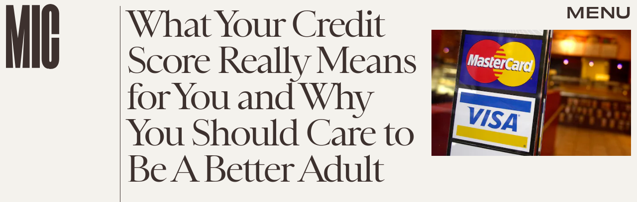

--- FILE ---
content_type: text/html; charset=utf-8
request_url: https://www.google.com/recaptcha/api2/aframe
body_size: 267
content:
<!DOCTYPE HTML><html><head><meta http-equiv="content-type" content="text/html; charset=UTF-8"></head><body><script nonce="M81MaUtxZK50035hZSBMug">/** Anti-fraud and anti-abuse applications only. See google.com/recaptcha */ try{var clients={'sodar':'https://pagead2.googlesyndication.com/pagead/sodar?'};window.addEventListener("message",function(a){try{if(a.source===window.parent){var b=JSON.parse(a.data);var c=clients[b['id']];if(c){var d=document.createElement('img');d.src=c+b['params']+'&rc='+(localStorage.getItem("rc::a")?sessionStorage.getItem("rc::b"):"");window.document.body.appendChild(d);sessionStorage.setItem("rc::e",parseInt(sessionStorage.getItem("rc::e")||0)+1);localStorage.setItem("rc::h",'1768552812597');}}}catch(b){}});window.parent.postMessage("_grecaptcha_ready", "*");}catch(b){}</script></body></html>

--- FILE ---
content_type: text/javascript;charset=UTF-8
request_url: https://link.rubiconproject.com/magnite/17652.js
body_size: 15320
content:
// Config
try{window.magnite = {};
window.magnite.config = {"audience":{"sampleRate":100,"parentId":"67c7fcd8b0"},"prebid_yield_optimization":{"isActive":true}} || {};
window.magnite.config.accountId = "17652";}catch(e){console.warn('Magnite Link: "Config" Error:', e)}
// Audience
try{(()=>{var e,a=window.magnite.config.audience||{};void 0!==a.sampleRate&&void 0!==a.parentId&&(e=>{var a;return window.sessionStorage&&(null!==(a=JSON.parse(window.sessionStorage.getItem("mgni_aud_sample")))&&"boolean"==typeof a?a:Math.floor(100*Math.random())+1<=e?(window.sessionStorage.setItem("mgni_aud_sample",!0),1):void window.sessionStorage.setItem("mgni_aud_sample",!1))})(a.sampleRate)&&(window.googletag=window.googletag||{},window.googletag.cmd=window.googletag.cmd||[],window.googletag.cmd.push(function(){var e;0===window.googletag.pubads().getTargeting("carbon_segment").length&&null!=(e=JSON.parse(window.localStorage.getItem("ccRealtimeData")))&&window.googletag.pubads().setTargeting("carbon_segment",e?e.audiences.map(function(e){return e.id}):[]),0===window.googletag.pubads().getTargeting("cc-iab-class-id").length&&null!=(e=JSON.parse(window.localStorage.getItem("ccContextualData")))&&window.googletag.pubads().setTargeting("cc-iab-class-id",e)}),a=a.parentId,(e=document.createElement("script")).setAttribute("src",`https://carbon-cdn.ccgateway.net/script?id=${window.location.host}&parentId=`+a),document.head.appendChild(e))})();}catch(e){console.warn('Magnite Link: "Audience" Error:', e)}
// Prebid Yield Optimization
try{var wrapper=(()=>{function V(e,t){return typeof e!="object"?{}:t.reduce((o,r,s)=>{if(typeof r=="function")return o;let n=r,i=r.match(/^(.+?)\sas\s(.+?)$/i);i&&(r=i[1],n=i[2]);let a=e[r];return typeof t[s+1]=="function"&&(a=t[s+1](a,o)),typeof a<"u"&&(o[n]=a),o},{})}function he(e,t){t=t.split?t.split("."):t;for(let o=0;o<t.length;o++)e=e?e[t[o]]:void 0;return e===void 0?void 0:e}function M(e){return toString.call(e)==="[object Object]"}function ye(e,t,{checkTypes:o=!1}={}){if(e===t)return!0;if(typeof e=="object"&&e!==null&&typeof t=="object"&&t!==null&&(!o||e.constructor===t.constructor)){if(Object.keys(e).length!==Object.keys(t).length)return!1;for(let r in e)if(Object.hasOwn(t,r)){if(!ye(e[r],t[r],{checkTypes:o}))return!1}else return!1;return!0}else return!1}function P(e,...t){if(!t.length)return e;let o=t.shift();if(M(e)&&M(o))for(let r in o)M(o[r])?(e[r]||Object.assign(e,{[r]:{}}),P(e[r],o[r])):Array.isArray(o[r])?e[r]?Array.isArray(e[r])&&o[r].forEach(s=>{let n=1;for(let i of e[r])if(ye(i,s)){n=0;break}n&&e[r].push(s)}):Object.assign(e,{[r]:[...o[r]]}):Object.assign(e,{[r]:o[r]});return P(e,...t)}var N,ke=new Map,xe=(e="pbjs")=>{window[e]=window[e]||{},window[e].rp=window[e].rp||{},window[e].que=window[e].que||[];let t=window[e];return ke.set(e,t),(!N||e==="pbjs")&&(N=t),t},I=(e,t,o="unshift")=>{let r=t||jt();r?.libLoaded?e():r?.que?.[o](e)},ve=()=>(window.googletag=window.googletag||{},window.googletag.cmd=window.googletag.cmd||[],window.googletag);function c(){return N}function jt(e){return e?ke.get(e):N}function F(e){for(let t=e.length-1;t>0;t--){let o=Math.floor(Math.random()*(t+1));[e[t],e[o]]=[e[o],e[t]]}}function G(){return typeof window?.googletag?.pubads?.()?.getSlots=="function"}function Ie(e){return!e||typeof e!="object"?!0:Object.keys(e).length===0}function Ot(){return window&&window.crypto&&window.crypto.getRandomValues?crypto.getRandomValues(new Uint8Array(1))[0]%16:Math.random()*16}function A(e){return e?(e^Ot()>>e/4).toString(16):("10000000-1000-4000-8000"+-1e11).replace(/[018]/g,A)}function Ae(e){let o=new URLSearchParams(globalThis.window.location.search).get("dm_control"),r=o===null?e:Number.parseInt(o,10);return r===0?!1:Math.ceil(Math.random()*100)<=r}var Ee=typeof window<"u",Tt=Ee&&window.location?.href.includes("pbjs_debug=true"),Ct=()=>Tt||c()?.logging||c()?.getConfig?.("debug"),Mt=["debug","info","warn","error"],Bt=(e,t,o)=>{if(!(!Ee||!Ct()))try{console[e](...Dt(o,`${e.toUpperCase()}: ${t}`))}catch{}},Se="Prebid-DM",Pe=e=>{Se=e},u=(()=>{let e={};return(t="")=>e[t]||=Mt.reduce((o,r)=>({...o,[r]:(...s)=>Bt(r,t,s)}),{})})(),Dt=(e,t)=>[`%c${Se}`,"display:inline-block;color:#fff;background:#4dc33b;padding:1px 4px;border-radius:3px;",t,...e].filter(Boolean);var Lt=u("StandaloneAnalytics:CacheHandler"),b;function $t(){b={auctions:{},auctionOrder:[],timeouts:{},sessionData:{}}}$t();function p(e){return b.auctions[e]?.auction}function Re(e){b.auctions[e.auction.auctionId]=e}function je(e){b.auctions[e].sent=!0}function W(e){return b.auctions[e]?.sent}var Ut=e=>b.timeouts[e];function Oe(e){clearTimeout(Ut(e)),delete b.timeouts[e]}function Te(e,t){b.timeouts[e]=t}function H(e,t){let o={};for(let r of b.auctionOrder){let s=b.auctions[r]?.auction;for(let n in s?.adUnits){let i=s.adUnits[n],a;try{a=e(i,s)}catch(l){a=!1,Lt.error("Error running matches function: ",l)}if(a&&(o={adUnit:i,auction:s},t))return o}}return o}function Ce(e){b.auctionOrder.push(e)}function Me(){return b.sessionData}function Be(e){b.sessionData=e}var J=(e={})=>{let o=(e.ortb2&&e.ortb2.device&&e.ortb2.device.ua||window.navigator&&window.navigator.userAgent||"").toLowerCase();return o.includes("edg")?"edge":/opr|opera|opt/i.test(o)?"opera":/chrome|crios/i.test(o)?"chrome":/fxios|firefox/i.test(o)?"firefox":o.includes("safari")&&!/chromium|ucbrowser/i.test(o)?"safari":"other"};var _t=u("StandaloneAnalytics:Helpers"),De;function Le(e){De=e}function re(){return De}var oe;function $e(e={}){oe||(oe=J(e))}function se(){return oe}function Q(){let t=c().rp?.env?.pyoFeeLedger;if(t&&t.id&&t.type&&t.name)return[{...t}]}var B;function Ue(e){if(B)return B;try{B=zt(e,{noDecodeWholeURL:!0}).hostname}catch(t){_t.error("Unable to parse hostname from supplied url: ",e,t),B=""}return B}function ne(e){return e?e.replace(/^\?/,"").split("&").reduce((t,o)=>{let[r,s]=o.split("=");return/\[\]$/.test(r)?(r=r.replace("[]",""),t[r]=t[r]||[],t[r].push(s)):t[r]=s||"",t},{}):{}}function zt(e,t){let o=document.createElement("a");t&&"noDecodeWholeURL"in t&&t.noDecodeWholeURL?o.href=e:o.href=decodeURIComponent(e);let r=t&&"decodeSearchAsString"in t&&t.decodeSearchAsString;return{href:o.href,protocol:(o.protocol||"").replace(/:$/,""),hostname:o.hostname,port:+o.port,pathname:o.pathname.replace(/^(?!\/)/,"/"),search:r?o.search:ne(o.search||""),hash:(o.hash||"").replace(/^#/,""),host:o.host||window.location.host}}function y(e){if(typeof e!="object")return e;var t,o,r=Object.prototype.toString.call(e);if(r==="[object Object]"){if(e.constructor!==Object&&typeof e.constructor=="function"){o=new e.constructor;for(t in e)e.hasOwnProperty(t)&&o[t]!==e[t]&&(o[t]=y(e[t]))}else{o={};for(t in e)t==="__proto__"?Object.defineProperty(o,t,{value:y(e[t]),configurable:!0,enumerable:!0,writable:!0}):o[t]=y(e[t])}return o}if(r==="[object Array]"){for(t=e.length,o=Array(t);t--;)o[t]=y(e[t]);return o}return r==="[object Set]"?(o=new Set,e.forEach(function(s){o.add(y(s))}),o):r==="[object Map]"?(o=new Map,e.forEach(function(s,n){o.set(y(n),y(s))}),o):r==="[object Date]"?new Date(+e):r==="[object RegExp]"?(o=new RegExp(e.source,e.flags),o.lastIndex=e.lastIndex,o):r==="[object DataView]"?new e.constructor(y(e.buffer)):r==="[object ArrayBuffer]"?e.slice(0):r.slice(-6)==="Array]"?new e.constructor(e):e}function _e(e){let t=c(),o={...Ft(),...e};if(t.rp?.eventDispatcher){let r=new CustomEvent("beforeSendingMagniteAnalytics",{detail:o});t.rp.eventDispatcher.dispatchEvent(r)}navigator.sendBeacon(t.rp.env?.analyticsEndpoint||"https://prebid-a.rubiconproject.com/event",JSON.stringify(o))}function D(e,t){if(Oe(e),!p(e))return;let o=p(e),r=Vt(o);je(e);let s=r.pendingEvents||{};delete r.pendingEvents;let n={auctions:[r],...s};n.trigger=r.missed?`missed-${t}`:t,_e(n)}function ze(e){let t=c()?.rp?.getConfig?.("magnite.analyticsBatchTimeout")||3e3,o=setTimeout(()=>{D(e,"auction-end")},t);Te(e,o)}var O={},ie=!1;function qt(){O={},ie=!1}function Nt(){O.trigger=`batched-${Object.keys(O).sort().join("-")}`,_e(O),qt()}function Vt(e){let t=y(e);return t.dmWebVitals=c().rp?.getDmWebVitals?.(t.auctionId,!0),t.samplingFactor=1,t.adUnits=Object.entries(t.adUnits).map(([,o])=>(o.bids=Object.entries(o.bids).map(([,r])=>{let s=["error","no-bid","success"];return s.indexOf(r.status)>s.indexOf(o.status)&&(o.status=r.status),r.pbsBidId&&(r.oldBidId=r.bidId,r.bidId=r.pbsBidId,delete r.pbsBidId),r}),o)),t}function Y(e,t){let o=p(t);if(o&&!W(t))o.pendingEvents=P(o.pendingEvents,e);else if(O=P(O,e),!ie){let r=c().rp?.getConfig?.("magnite.analyticsEventDelay")||500;setTimeout(Nt,r),ie=!0}}function Ft(){let e=c(),t={channel:"web",integration:"mldmpb",referrerUri:re(),version:e?.version||"unknown",referrerHostname:Ue(re()),timestamps:{timeSincePageLoad:performance.now(),eventTime:Date.now()},wrapper:{name:e?.rp?.env?.wrapperName||"unknown",allocation:e?.rp?.env?.allocation,rule:e?.rp?.env?.rule||"pyo"}};se()&&(t.client={browser:se()});let o=Me();return o&&typeof o=="object"&&Object.keys(o).length>0&&(t.session=V(o,["id","pvid","start","expires"]),Ie(o.fpkvs)||(t.fpkvs=Object.keys(o.fpkvs).map(r=>({key:r,value:o.fpkvs[r]})))),t}var Gt=u("StandaloneAnalytics:AuctionEnd");function qe(e){Gt.info(e),Ce(e.auctionId),e.adUnits&&e.adUnits.every(o=>Wt(o))&&D(e.auctionId,"instream-auction-end"),ze(e.auctionId)}var Wt=e=>e.mediaTypes&&Object.keys(e.mediaTypes).length===1&&e.mediaTypes?.video?.context==="instream";var k=u("StandaloneAnalytics:SessionManager"),Ne="StandaloneAnalytics",K="analyticsSession",Ht=18e5,Jt=216e5,L={pvid:A().slice(0,8),fpkvs:{}},ae={isEnabled(){try{let e="__localStorage_test__";return window.localStorage.setItem(e,"test"),window.localStorage.removeItem(e),!0}catch{return!1}},getItem(e){try{return window.localStorage.getItem(e)}catch(t){return k.error(`Unable to get item from localStorage: ${e}`,t),null}},setItem(e,t){try{window.localStorage.setItem(e,t)}catch(o){k.error(`Unable to set item in localStorage: ${e}`,o)}},removeItem(e){try{window.localStorage.removeItem(e)}catch(t){k.error(`Unable to remove item from localStorage: ${e}`,t)}}},Qt=()=>{let e=ae.getItem(K);if(e)try{return JSON.parse(window.atob(e))}catch(t){k.error(`${Ne}: Unable to decode ${K} value: `,t)}return{}},Yt=e=>{try{ae.setItem(K,window.btoa(JSON.stringify(e)))}catch(t){k.error(`${Ne}: Unable to encode ${K} value: `,t)}},Kt=e=>{e&&typeof e=="object"&&(L.fpkvs={...L.fpkvs,...Fe(),...e},k.info("Updated fpkvs from config:",L.fpkvs))},Ve=()=>{let e=c();if(!e?.rp?.getConfig){k.warn("pbjs.rp.getConfig not available, fpkvs subscription not initialized");return}e.rp.getConfig("fpkvs",Kt),k.info("Subscribed to fpkvs config changes")},Fe=()=>{let e;try{e=ne(window.location.search)}catch{e={}}return Object.keys(e).reduce((t,o)=>(o.match(/utm_/)&&(t[o.replace(/utm_/,"")]=e[o]),t),{})},Xt=()=>{let e={...L.fpkvs,...Fe()};return Object.keys(e).forEach(t=>{e[t]=e[t]+""}),e},Ge=()=>{if(!ae.isEnabled())return k.info("localStorage is not available, session tracking disabled"),!1;let e=Date.now(),t=Qt();return(!Object.keys(t).length||e-t.lastSeen>Ht||t.expires<e)&&(k.info("Creating new session"),t={id:A(),start:e,expires:e+Jt}),Object.keys(t).length&&(t.lastSeen=e,t.fpkvs={...t.fpkvs,...Xt()},t.pvid=L.pvid,Yt(t)),t};var We=0;function Je(e,t){We++;let o=Ge();Be(o),Le(e.bidderRequests?.[0]?.refererInfo?.page);let r={accountId:c().magniteAccountId,auctionId:e.auctionId,auctionIndex:We,auctionStart:e.timestamp,clientTimeoutMillis:e.timeout,serverTimeoutMillis:Zt(),bidderOrder:e.bidderRequests.map(w=>w.bidderCode),pendingEvents:{},missed:t};eo(r,e),$e(e.bidderRequests?.[0]);let s=e.bidderRequests?.[0]?.bids?.[0]?.floorData;s&&(r.floors=to(s));let n=e.bidderRequests?.[0]?.ortb2?.device?.ext?.cdep;n&&(n.indexOf("treatment")!==-1||n.indexOf("control_2")!==-1)&&(r.cdep=1);let i=e.bidderRequests?.[0]?.gdprConsent;i&&(r.gdpr={applies:i.gdprApplies,consentString:i.consentString,version:i.apiVersion});let a=ro(e);a?.length>0&&(r.user={ids:a});let l=Q();l&&(r.ledgers=l);let f={};r.adUnits=e.adUnits.reduce((w,d)=>{let m={adUnitCode:d.code,transactionId:d.transactionId,dimensions:no(d.mediaTypes),mediaTypes:Object.keys(d.mediaTypes),pbAdSlot:d.ortb2Imp?.ext?.data?.pbadslot,pattern:d.ortb2Imp?.ext?.data?.aupname,gpid:d.ortb2Imp?.ext?.gpid,bids:{}};return d.mediaTypes.video&&(m.videoAdFormat=oo(d.mediaTypes.video)),w[d.transactionId]=m,f[d.transactionId]=!1,w},{}),so(r.adUnits,e.bidderRequests),Re({auction:r,gamRenders:f,pendingEvents:{}})}function Zt(){return(c().getConfig("s2sConfig")||{})?.timeout}function eo(e,t){let o=t.bidderRequests?.[0]?.ortb2?.regs||{},r=t.bidderRequests?.[0]?.ortb2?.user||{},s={};o.gpp&&(s.gppPresent=!0),o?.ext?.us_privacy&&(s.uspPresent=!0),typeof o?.ext?.gdpr=="number"&&(s.gdprApplies=!!o.ext.gdpr),r?.ext?.consent&&(s.tcfPresent=!0),o?.gpp_sid?.length>0&&(s.gppSids=o.gpp_sid),Object.keys(s).length>0&&(e.privacy=s)}var to=e=>e.location==="noData"?{location:"noData",fetchStatus:e.fetchStatus,provider:e.floorProvider}:{location:e.location,modelName:e.modelVersion,modelWeight:e.modelWeight,modelTimestamp:e.modelTimestamp,skipped:e.skipped,enforcement:e.enforcements?.enforceJS,dealsEnforced:e.enforcements?.floorDeals,skipRate:e.skipRate,fetchStatus:e.fetchStatus,floorMin:e.floorMin,provider:e.floorProvider};function He(e){return{width:e.w||e[0],height:e.h||e[1]}}function oo(e){return e.context==="outstream"?"outstream":e.startDelay>0?"mid-roll":{0:"pre-roll","-1":"mid-roll","-2":"post-roll"}[e.startDelay||0]}function ro(e){let t=e?.bidderRequests?.[0]?.ortb2?.user?.ext?.eids;if(!t?.length)return[];let o=new Map;for(let r of t){let s=r.source;if(o.has(s))continue;let n=r.inserter||r.uids?.[0]?.ext?.provider;!n&&r.uids?.[0]?.ext?.stype==="ppuid"&&(n="pubProvidedId"),o.set(s,{provider:n??s,source:s,hasId:!0})}return Array.from(o.values())}function so(e,t){let o=c();t.forEach(r=>{r.bids.forEach(s=>{let n=e[s.transactionId],i={bidder:s.bidder,bidId:s.bidId,source:s.src==="s2s"?"server":"client",status:"no-bid",adapterCode:o.aliasRegistry[s.bidder]||s.bidder};i.source==="server"&&(n.pbsRequest=1),(!n.siteId||!n.zoneId)&&i.adapterCode==="rubicon"&&s.params?.accountId==o.magniteAccountId&&(n.accountId=parseInt(s.params?.accountId),n.siteId=parseInt(s.params?.siteId),n.zoneId=parseInt(s.params?.zoneId)),n.bids[s.bidId]=i})})}function no(e){let t=[],o=r=>t.some(s=>s.length===r.length&&s.every((n,i)=>n===r[i]));return e.native&&!o([1,1])&&t.push([1,1]),e.video&&e.video.playerSize.length&&!o(e.video.playerSize[0])&&t.push(e.video.playerSize[0]),e.banner&&e.banner.sizes.length&&e.banner.sizes.forEach(r=>{o(r)||t.push(r)}),t.length===0?[[1,1]].map(He):t.map(He)}var $=u("StandaloneAnalytics:BidResponse");function ce(e,t){let o=p(e.auctionId);if(!o){$.error("Auction data not found for bid response",e);return}let r=o.adUnits?.[e.transactionId];if(!r){$.error("AdUnit not found for bid response",e);return}let s=r.bids?.[e.requestId];if(!s&&e.originalRequestId){let a=r.bids[e.originalRequestId];r.bids[e.requestId]={...a,bidId:e.requestId,bidderDetail:e.targetingBidder}}if(typeof o.floors?.enforcement!="boolean"&&e?.floorData?.enforcements&&(o.floors=o.floors||{},o.floors.enforcement=e.floorData.enforcements.enforceJS,o.floors.dealsEnforced=e.floorData.enforcements.floorDeals),!s&&e.seatBidId&&(r.bids[e.seatBidId]={bidder:e.bidderCode,source:"server",bidId:e.seatBidId,unknownBid:!0}),!s){$.warn("Bid not found for bid response",e);return}s.status=t;let n=de(e,o.auctionStart);s.clientLatencyMillis=n.total||e.timeToRespond,s.httpLatencyMillis=n.net||e.timeToRespond,s.cacheTime=e.cacheTime,s.bidResponse=ao(e,s.bidResponse);let i=e.pbsBidId||e.seatBidId;i&&(s.pbsBidId=i)}function de(e,t){try{let o=e.metrics.getMetrics(),r=e.src||e.source;return{total:parseInt(o[`adapter.${r}.total`]),net:parseInt(Array.isArray(o[`adapter.${r}.net`])?o[`adapter.${r}.net`][o[`adapter.${r}.net`].length-1]:o[`adapter.${r}.net`])}}catch(o){$.warn("Could not determine the latencies of the bid ",e,o);let r=Date.now()-t;return{total:r,net:r}}}function io(e){let t=e.width||e.playerWidth,o=e.height||e.playerHeight;return t&&o?{width:t,height:o}:void 0}function ao(e,t){let o=uo(e);return t&&t.bidPriceUSD>o?t:{bidPriceUSD:o,dealId:e.dealId,mediaType:e?.meta?.mediaType??e.mediaType,ogMediaType:e?.meta?.mediaType&&e.mediaType!==e?.meta?.mediaType?e.mediaType:void 0,dimensions:io(e),floorValue:e.floorData?.floorValue,floorRuleValue:e.floorData?.floorRuleValue,adomains:co(e),networkId:e.meta?.networkId&&e.meta.networkId.toString()||void 0,conversionError:e.conversionError===!0||void 0,ogCurrency:e.ogCurrency,ogPrice:e.ogPrice,rejectionReason:e.rejectionReason,adId:e.adId}}function co(e){let t=e?.meta?.advertiserDomains,o=Array.isArray(t)&&t.filter(r=>typeof r=="string");return o&&o.length>0?o.slice(0,10):void 0}function uo(e){let t,o;if(typeof e.floorData?.cpmAfterAdjustments=="number")t=e.floorData.cpmAfterAdjustments,o=e.floorData.floorCurrency;else{if(typeof e.currency=="string"&&e.currency.toUpperCase()==="USD")return Number(e.cpm);t=e.cpm,o=e.currency}if(o==="USD")return Number(t);try{return Number(c().convertCurrency(t,o,"USD"))}catch(r){return $.warn("Could not determine the bidPriceUSD of the bid ",e,r),e.conversionError=!0,e.ogCurrency=o,e.ogPrice=t,0}}var mo=u("StandaloneAnalytics:BidWon");function Qe(e){let t=lo(e),o=Q();o&&(t.ledgers=o),Y({bidsWon:[t]},e.auctionId)}function lo(e){let{renderTransactionId:t,renderAuctionId:o}=fo(e),r=t!==e.transactionId;mo.info("Bid Won : ",{bidWonData:e,isCachedBid:r,renderAuctionId:o,renderTransactionId:t,sourceAuctionId:e.auctionId,sourceTransactionId:e.transactionId});let s=p(e.auctionId),n=s?.adUnits?.[e.transactionId]?.bids?.[e.requestId],i=s?.adUnits?.[e.transactionId],a={...n,sourceAuctionId:e.auctionId,renderAuctionId:o,transactionId:e.transactionId,sourceTransactionId:e.transactionId,bidId:n.pbsBidId||e.bidId||e.requestId,renderTransactionId:t,accountId:s?.accountId,siteId:i.siteId,zoneId:i.zoneId,mediaTypes:i.mediaTypes,adUnitCode:i.adUnitCode,videoAdFormat:i.videoAdFormat,isCachedBid:r||void 0};return typeof e.directRender?.rulePriority=="number"&&(a.directRender=e.directRender),delete a.pbsBidId,a}function fo(e){if(!c()?.getConfig?.("useBidCache"))return{renderTransactionId:e.transactionId,renderAuctionId:e.auctionId};let t=(s,n)=>{let a=p(n.auctionId)?.gamRenders?.[s.transactionId];return s.adUnitCode===e.adUnitCode&&a},{adUnit:o,auction:r}=H(t,!1);return{renderTransactionId:o&&o.transactionId||e.transactionId,renderAuctionId:r&&r.auctionId||e.auctionId}}var Ye=u("StandaloneAnalytics:PbsAnalytics");function Ke(e){let{seatnonbid:t,auctionId:o,atag:r}=e;t&&go(t,o),r&&po(r,o)}var po=function(e,t){let o=wo(e)||[],r=p(t);o.forEach(s=>{s.activities.forEach(n=>{n.name==="optimize-tmax"&&n.status==="success"&&bo(n.results[0]?.values,r)})})},go=function(e,t){let o=p(t);if(!o){Ye.warn("Unable to match nonbid to auction");return}let r=o.adUnits;e.forEach(s=>{let{seat:n}=s;s.nonbid.forEach(i=>{try{let{status:a,impid:l}=i,f=Object.keys(r).find(m=>r[m].adUnitCode===l),w=r[f],d=ho[a]||{status:"no-bid"};w.bids[A()]={bidder:n,source:"server",isSeatNonBid:!0,clientLatencyMillis:Date.now()-o.auctionStart,...d}}catch(a){Ye.warn("Unable to match nonbid to adUnit",a)}})})},wo=e=>{let t;return e.forEach(o=>{o.module==="mgni-timeout-optimization"&&(t=o.analyticstags)}),t},bo=(e,t)=>{let o={name:e.scenario,rule:e.rule,value:e.tmax},r=t.experiments||[];r.push(o),t.experiments=r},ho={0:{status:"no-bid"},100:{status:"error",error:{code:"request-error",description:"general error"}},101:{status:"error",error:{code:"timeout-error",description:"prebid server timeout"}},200:{status:"rejected"},202:{status:"rejected"},301:{status:"rejected-ipf"}};function Ze(e){let t=e.serverErrors?.[0],o=e.serverResponseTimeMs;e.bids.forEach(r=>{let s=p(r.auctionId)?.adUnits?.[r.transactionId]?.bids?.[r.bidId];if(typeof r.serverResponseTimeMs<"u"?s.serverLatencyMillis=r.serverResponseTimeMs:o&&r.source==="s2s"&&(s.serverLatencyMillis=o),t&&(!s.status||["no-bid","error"].indexOf(s.status)!==-1)&&(s.status="error",s.error={code:Xe[t.code]||Xe[999],description:t.message}),!s.clientLatencyMillis||!s.httpLatencyMillis){let n=de(r,p(r.auctionId)?.auctionStart);s.clientLatencyMillis=s.clientLatencyMillis||n.total,s.httpLatencyMillis=s.httpLatencyMillis||n.net}})}var Xe={1:"timeout-error",2:"input-error",3:"connect-error",4:"request-error",999:"generic-error"};function et(e){e.forEach(t=>{let o=p(t.auctionId)?.adUnits?.[t.transactionId]?.bids?.[t.bidId];o.status!=="error"&&(o.status="error",o.error={code:"timeout-error",description:"prebid.js timeout"})})}var tt=u("StandaloneAnalytics:GamSlotRenderEnded"),_={};function ue(e){let t=(a,l)=>{let f=yo(e.slot,a.adUnitCode),w=_[l.auctionId]?.[a.transactionId];return f&&!w},{adUnit:o,auction:r}=H(t,!0),s=`${e.slot.getAdUnitPath()} - ${e.slot.getSlotElementId()}`;if(!o||!r){tt.info("Could not find matching adUnit for Gam Render: ",{slotName:s});return}let n=r.auctionId;tt.info("Gam Render: ",{slotName:s,transactionId:o.transactionId,auctionId:n,adUnit:o});let i=xo(e,o,r);if(_[n]=_[n]||{},_[n][o.transactionId]=!0,Y({gamRenders:[i]},n),ko(n)){let a=c().rp?.getConfig?.("magnite.analyticsEventDelay")||500;setTimeout(()=>{D(n,"gam-delayed")},a)}}function yo(e,t){return e.getAdUnitPath()===t||e.getSlotElementId()===t}function ko(e){let t=p(e),o=Object.keys(t.adUnits);if(!W(e)&&o.every(r=>_[e][r]))return!0}var xo=(e,t,o)=>{let r=V(e,["advertiserId",s=>U(s)?s:void 0,"creativeId",s=>U(e.sourceAgnosticCreativeId)?e.sourceAgnosticCreativeId:U(s)?s:void 0,"lineItemId",s=>U(e.sourceAgnosticLineItemId)?e.sourceAgnosticLineItemId:U(s)?s:void 0,"adSlot",()=>e.slot.getAdUnitPath(),"isSlotEmpty",()=>e.isEmpty||void 0]);return r.auctionId=o.auctionId,r.transactionId=t.transactionId,r};function U(e){return typeof e=="number"}var E=u("StandaloneAnalytics:"),me={auctionInit:Je,bidResponse:e=>ce(e,"success"),bidRejected:e=>{let t=e.rejectionReason==="Bid does not meet price floor"?"rejected-ipf":"rejected";ce(e,t)},auctionEnd:qe,bidWon:Qe,pbsAnalytics:Ke,bidderDone:Ze,bidTimeout:et};function ot(){E.info("Initializing Standalone Analytics Module"),I(Ve);let e=Ao();e&&Object.keys(e).length>0&&vo(e),I(Io),G()?window.googletag.pubads().addEventListener("slotRenderEnded",ue):(window.googletag=window.googletag||{},window.googletag.cmd=window.googletag.cmd||[],window.googletag.cmd.push(()=>window.googletag.pubads().addEventListener("slotRenderEnded",ue)))}function vo(e){Object.entries(e).forEach(([t,o])=>{let r=o.length;E.info(`Processing ${r} missed events for ${t}`),o.forEach(s=>{try{let n=me[s.eventType];typeof n=="function"&&(E.info(`Processing missed event ${s.eventType}`,s.args),n(s.args,"missed"))}catch(n){E.error(`Error processing missed event ${t}:`,n)}})})}function Io(){let e=c();if(!e||!e.onEvent){E.error("Prebid.js or onEvent method not available");return}Object.entries(me).forEach(([t,o])=>{try{E.info(`Registering event handler for ${t}`),e.onEvent(t,o)}catch(r){E.error(`Error registering event ${t}:`,r)}})}function Ao(){let e=c();if(!e?.getEvents)return null;try{let t=e.getEvents();return Array.isArray(t)?t.reduce((o,r)=>(me[r.eventType]&&(o[r.eventType]||(o[r.eventType]=[]),o[r.eventType].push(r)),o),{}):null}catch(t){return E.error("Error getting old auctions:",t),null}}var X=class extends EventTarget{constructor(){super()}};var rt=u("DM Analytics Dispatcher Logging:");function st(){let e=c();e.rp=e.rp||{},e.rp.eventDispatcher=e.rp.eventDispatcher||new X,e.rp.eventDispatcher.addEventListener("beforeSendingMagniteAnalytics",t=>{let{detail:o}=t;for(let[r,s]of Object.entries(e.rp.magniteAnalyticsHandlers||{})){rt.debug(`Running Magnite Analytics callback for module: ${r}`);try{s(o)}catch(n){rt.warn(`Error in ${r} callback: ${n}`)}}})}var Eo=()=>["auctionInit","bidRequested","noBid","bidResponse","auctionEnd","bidWon"],So=(e,t)=>{let o=e.auctionId;if(e&&Array.isArray(e.adUnits)&&e.adUnits.length>0)return t.trackNewAuction(e),t.takeTime(o,"requestBids",c().rp?.latestRequestBids),t.takeTime(o,"auctionInit"),!0},le={},nt=e=>{let t=Eo(),o=c();I(()=>{t.forEach(r=>{o.onEvent(r,function s(n){le[r]=s,r==="auctionInit"?So(n,e):e.takeTime(n.auctionId,r)})})})},Po=()=>[{event:"slotRequested",pbaEventName:"gamSlotRequested"},{event:"slotResponseReceived",pbaEventName:"gamSlotResponseReceived"},{event:"slotRenderEnded",pbaEventName:"gamSlotRenderEnded"}],fe={},it=e=>{let t=Po(),o=(s,n)=>(s&&s.slot&&s.slot.getSlotElementId&&s.slot.getSlotElementId())===n,r=ve();r.cmd.push(()=>{t.forEach(s=>{r.pubads().addEventListener(s.event,function n(i){fe[s.event]=n;let a=e.getAuctions();Object.entries(a).forEach(([l,f])=>{f.divIds.some(w=>o(i,w))&&e.takeTime(l,s.pbaEventName)})})})})},Ro=()=>{let e=0;return[{eventName:"largest-contentful-paint",pbaEventName:"lcp",handler:t=>{let o=t.getEntries(),r=o[o.length-1];return Math.round(r.startTime)}},{eventName:"first-input",pbaEventName:"fid",handler:t=>{let o=t.getEntries(),r=o[o.length-1];return Math.round((r.processingStart-r.startTime)*100)/100}},{eventName:"layout-shift",pbaEventName:"cls",handler:t=>(t.getEntries().forEach(o=>{o.hadRecentInput||(e+=o.value)}),parseFloat(e.toFixed(6)))}]},at=[],ct=e=>{Ro().forEach(o=>{let r=new PerformanceObserver(s=>{let n=o.handler(s);n&&e.setCwvValue(o.pbaEventName,n)});r.observe({type:o.eventName,buffered:!0}),at.push(r)})},pe=()=>{let e=window.googletag||{};at.forEach(t=>{t&&typeof t.disconnect=="function"&&t.disconnect()}),Object.keys(le).forEach(t=>{c().offEvent(t,le[t])}),Object.keys(fe).forEach(t=>{e.pubads().removeEventListener(t,fe[t])}),delete c().rp.getDmWebVitals};var dt=e=>{let t=Math.round(performance.now()),o={},r={},s=!1,n=0;setTimeout(()=>{s=!0,n>1&&pe()},3e4);let i=(d,m,q)=>{if(!Object.prototype.hasOwnProperty.call(o,d))return;let C=o[d].eventPayload;C.timeSincePageLoadMillis||(C.timeSincePageLoadMillis={wrapperLoaded:t}),!C.timeSincePageLoadMillis[m]&&(C.timeSincePageLoadMillis[m]=Math.round(q||performance.now()),e.debug(`First ${m} occured ${C.timeSincePageLoadMillis[m]} after page load`))},a=(d,m)=>{if(m&&n++,!Object.hasOwn(o,d)){e.warn(`No data for Auction ID ${d}`);return}s&&n>1&&setTimeout(pe,0),m&&setTimeout(()=>delete o[d],0);let q={...o[d].eventPayload};return Object.keys(r).length&&(q.coreWebVitals=r),q},l=d=>{nt(d),it(d);try{ct(d)}catch{e.warn("Unable to subscribe to performance observers")}},f=d=>d.map(m=>m.ortb2Imp&&m.ortb2Imp.ext&&m.ortb2Imp.ext.data&&m.ortb2Imp.ext.data.elementid?Array.isArray(m.ortb2Imp.ext.data.elementid)?m.ortb2Imp.ext.data.elementid[0]:m.ortb2Imp.ext.data.elementid:m.code);return{setCwvValue:(d,m)=>r[d]=m,getEventPayload:a,takeTime:i,initEventListeners:l,trackNewAuction:d=>{o[d.auctionId]={divIds:f(d.adUnits),eventPayload:{}}},getAuctions:()=>o}};var ge=u("DM Web Vitals:"),jo=e=>e<Math.ceil(Math.random()*100)?(ge.info("DM Vitals Module Not tracking - Sampled Out"),!1):(ge.info("DM Vitals Module Initialized"),!0),ut=e=>{if(!jo(e))return;let t=dt(ge);t.initEventListeners(t),c().rp.getDmWebVitals=t.getEventPayload};var mt=u("DM Events:"),Oo={AD_UNITS_CONFIGURED:"adUnitsConfigured",DM_INITIALIZED:"dmInitialized",EARLY_CONFIG_READY:"earlyConfigReady",DM_PREBID_CONFIG_READY:"dmPrebidConfigReady"},$s=new Set(Object.values(Oo)),To=Object.create(null);function lt(e,...t){mt.info(`Emitting event for "${e}"`);let o=To[e];if(!(!o||o.length===0))for(let{handler:r}of o.slice())try{r(...t)}catch(s){mt.error(`onEvent handler error for "${e}":`,s)}}function Co(e=null,t="DM Config"){let o=u(`${t}:`),r={},s={};function n(i){Object.entries(i).forEach(([a,l])=>{s[a]&&s[a].forEach(f=>f(l))})}return{getConfig:function(i,a){if(typeof a=="function"){s[i]=s[i]||[],s[i].includes(a)||s[i].push(a);return}return i?he(r,i):r},mergeConfig:function(i){if(!M(i)){o.error("mergeConfig input must be an object");return}if((e||c())?.rp?.hasAppliedPrebidSetConfig){o.warn("Config already applied to prebid - Use pbjs.setConfig");return}r=P(r,i),n(i)},applyConfig:function(){let i=e||c();if(i?.rp?.hasAppliedPrebidSetConfig){o.warn("Config already applied to prebid. Skipping");return}lt("dmPrebidConfigReady"),o.info("Setting the following Config for Prebid.js: ",JSON.parse(JSON.stringify(r))),i.setConfig(r),i.rp.hasAppliedPrebidSetConfig=!0},resetConfig:function(){r={},Object.keys(s).forEach(i=>delete s[i])}}}var we=Co(null,"DM Config");function Mo(){return c()?.rp?.getConfig("rubicon.wrapperFamily")}function Bo(){let e=window.navigator?.userAgent||"";return/(tablet|ipad|playbook|silk)|(android(?!.*mobi))/i.test(e)?"tablet":/Mobile|iP(hone|od)|Android|BlackBerry|IEMobile|Kindle|Silk-Accelerated|(hpw|web)OS|Opera M(obi|ini)/i.test(e)?"mobile":"desktop"}function Do(){return window?.location?.hostname}function Lo(){return c().rp?.region||window?.magnite?.pyo?.region}function pt(e){return new URLSearchParams(window.location.search).get("dm_automation")==="true"||Math.ceil(Math.random()*100)<=e}var be={wrapperName:Mo,device:Bo,browser:J,domain:Do,region:Lo},ft={timeout:e=>e.default??c().getConfig("bidderTimeout"),bidderPriority:e=>e.default??(c().getConfig("auctionOptions.secondaryBidders")||[]),bidderOrder:e=>e.default??(c().getConfig("bidderSequence")||"random")};function gt(e){for(let[t,o]of Object.entries(e))o.enabled&&typeof ft[t]=="function"&&(o.default=ft[t](o))}function wt(e,t){!t||!e?.bidsWon?.length||e.bidsWon.forEach(o=>{o.ledgers=o.ledgers||[],o.ledgers.push({...t})})}function bt(e,t){if(!t||!e.auctions)return;let{auctions:o}=e;for(let r of o)r.ledgers||(r.ledgers=[]),r.ledgers.push({...t})}function ht(e,t){!Array.isArray(e)||!Array.isArray(t)||e.forEach(o=>{if(!Array.isArray(o.bids))return;let[r,s]=o.bids.reduce(([n,i],a)=>(t.includes(a.bidder)?n.push(a):i.push(a),[n,i]),[[],[]]);r.sort((n,i)=>t.indexOf(n.bidder)-t.indexOf(i.bidder)),F(s),o.bids=[...r,...s]})}var g=u("DM Automation:"),$o="dm-automation",R={},x=[],T=[],Z=!1,yt=!1;function vt(e,t){let o=c();R={},x=[],T=[],Z=!1,g.info("was initiated"),I(function(){Uo(e),o.onEvent("beforeRequestBids",r=>{T?.length&&ht(r,T),T=[]}),o.onEvent("auctionInit",({auctionId:r})=>{At(r)})}),o.rp.magniteAnalyticsHandlers=o.rp.magniteAnalyticsHandlers||{},o.rp.magniteAnalyticsHandlers[$o]=function(r){r.auctions&&r.auctions.length&&Go(r.auctions),wt(r,t),bt(r,t)}}var kt=null,xt=null;function Uo(e){let t=c();if(!t||!t.requestBids){g.warn("pbjs.requestBids not available for interception");return}function o(r){if(g.debug("requestBids intercepted"),yt||(yt=!0,gt(e)),_o(e),r?.timeout!==void 0&&Z){let s=c().getConfig("bidderTimeout");s&&(g.debug(`Overriding timeout parameter from ${r.timeout}ms to ${s}ms`),r.timeout=s)}r.auctionId||(r.auctionId=A()),At(r.auctionId)}typeof t.requestBids.before=="function"?(g.debug("requestBids has before function, using it for automation"),xt=function(r,s){o(s),r.call(this,s)},t.requestBids.before(xt),g.info("Successfully registered automation logic with requestBids.before")):(g.debug("requestBids.before not available, using monkey patching"),kt=t.requestBids,t.requestBids=function(r){return o(r),kt.call(this,r)},g.info("Successfully monkey patched pbjs.requestBids for automation"))}function _o(e){Z=!1,g.debug("Processing automation rules...");for(let t in e){let{enabled:o,reason:r}=e[t];if(o===!1){g.debug(`${t} disabled - ${r}`),x.push({name:r,type:t});continue}g.debug(`${t} enabled, processing...`);let s=e[t].rulesJson.models,n=e[t].settings,i=e[t].default,{name:a,weight:l,attributes:f,rules:w}=zo(s);g.debug(`Selected model '${a}' (weight: ${l})`);let d=!1;if(a!=="control"){let m=qo({attributes:f,rules:w});m?(g.debug(`Applying rule '${m}' for ${t}`),No({rules:w,name:a,weight:l,schema:t},m,n),d=!0):(g.debug(`No matching rules found for ${t}`),x.push({name:a,rule:"NO_RULE",value:"NO_RULE",weight:l,type:t}))}else g.debug(`Control model selected for ${t} - using wrapper defaults`),x.push({name:a,weight:l,type:t});!d&&i!==void 0&&i!==null&&(g.debug(`Applying default value ${i} for ${t}`),It[t](i,!1))}}function zo(e){let t=0;for(let r of e)t+=r.weight;let o=Math.floor(Math.random()*t+1);for(let r of e)if(o-=r.weight,o<=0)return r}function qo({attributes:e,rules:t}){let o=e.map(r=>{let s=be[r]&&be[r]();return s?s.toLowerCase():"*"});for(let r=o.length-1;r>=-1;r--){let s=o.join("|");if(t[s])return s;o[r]="*"}}function No({rules:e,name:t,weight:o,schema:r},s,n){let i=Vo(e[s],r,n);if(i&&i.length){let{value:a,overridden:l}=i[Math.floor(Math.random()*i.length)];g.debug(`Selected value ${a} for ${r}${l?" (adjusted due to constraints)":""}`),It[r](a,n),x.push({name:t,value:l?"OVERRIDE":a.toString(),rule:s,weight:o,type:r})}else g.debug(`No valid rule values found for ${r}`),x.push({name:t,rule:s,value:"OVERRIDE",weight:o,type:r})}var Vo=(e,t,o)=>e.reduce((r,s)=>{let n=Fo[t](s,o);return n.value&&r.push(n),r},[]),Fo={timeout:(e,t)=>{let{min:o,max:r}=t,s=e;return e<o?s=o:e>r&&(s=r),{value:s,overridden:s!==e}},bidderPriority:(e,t)=>{let{primaryBidders:o}=t;if(Array.isArray(e)){if(e.length===0)return{value:e,overridden:!1};let r=o&&o.length?e.filter(s=>!o.includes(s)):e;return{value:r,overridden:r.length===0}}return{value:!1,changed:!1}},bidderOrder:(e,t)=>{let{majorBidders:o}=t;return Array.isArray(o)&&o.length&&(F(o),e=[...new Set(e.concat(o))]),{value:e,overridden:!1}}},It={timeout:(e,t=!0)=>{c().setConfig({bidderTimeout:e}),t&&(Z=!0)},bidderPriority:e=>{c().setConfig({auctionOptions:{secondaryBidders:e}})},bidderOrder:e=>{typeof e=="string"?(c().setConfig({bidderSequence:e}),T=[]):(c().setConfig({bidderSequence:e?.length>0?"fixed":"random"}),T=e)}};function At(e){x.length&&(R[e]?R[e].experiments.concat(x):R[e]={experiments:x},x=[])}function Go(e){e.forEach(t=>{R[t.auctionId]&&(t.experiments=R[t.auctionId].experiments,setTimeout(()=>delete R[t.auctionId],1e4))})}var v=u("ShipBidsPYO:"),ee={},S={},Et=20,te=!0,z=!1;function Wo(e){S[e]||(S[e]={latestAuctionId:null,bidsByAuction:{}})}function Ho(e,t,o){if(!e.latestAuctionId||t!==e.latestAuctionId){let r=e.bidsByAuction[e.latestAuctionId]?.[0];return!r||o.responseTimestamp>=r.responseTimestamp}return!1}function Jo(e,t,o){v.info(`[${o}] New auction detected: ${t}`),e.latestAuctionId=t}function Qo(e,t){e.bidsByAuction[t]||(e.bidsByAuction[t]=[])}function Yo(e){return e.adserverTargeting&&e.cpm>0}function Ko(e,t,o){let r=e.findIndex(s=>s.bidderCode===t.bidderCode);r>=0?t.cpm>e[r].cpm&&(v.info(`[${o}] ${t.bidderCode} higher bid: $${e[r].cpm} -> $${t.cpm}`),e[r]=t):e.push(t)}function St(e){if(!te||!G())return;let t=e.adUnitCode,o=e.auctionId;Wo(t);let r=S[t];if(Ho(r,o,e)&&Jo(r,o,t),Qo(r,o),Yo(e)){let s=r.bidsByAuction[o];Ko(s,e,t),dr(t)}}function Xo(e){Object.keys(S).forEach(t=>{let o=S[t];o.bidsByAuction[e]&&(v.info(`[${t}] Cleaning up auction ${e}`),delete o.bidsByAuction[e],o.latestAuctionId===e&&(o.latestAuctionId=null))})}function Pt(e){if(!te)return;let t=e.auctionId;v.info(`Auction ${t} ended`),setTimeout(()=>{te&&Xo(t)},1e3)}function Zo(e){z||(e.onEvent("bidResponse",St),e.onEvent("auctionEnd",Pt),z=!0,v.info("Ship Bids PYO handlers registered"))}function er(e){z&&(e.offEvent("bidResponse",St),e.offEvent("auctionEnd",Pt),z=!1,v.info("Ship Bids PYO handlers unregistered"))}function tr(){Object.keys(S).forEach(e=>delete S[e]),Object.keys(ee).forEach(e=>delete ee[e]),v.info("Cleared all bid caches and targeting history")}function Rt(){let e=c();e.rp.getConfig("shipBids",t=>{t===!1&&z&&(v.info("shipBids disabled via config - unregistering handlers"),er(e),te=!1,tr())}),I(()=>{Zo(e)},e)}function or(e,t){return e.pubads().getSlots().find(o=>o.getSlotElementId()===t||o.getSlotElementId().includes(t))}function rr(e){return[...e].sort((t,o)=>o.cpm-t.cpm)}function sr(e,t){(ee[t]||[]).forEach(r=>e[r]=null)}function nr(e,t){Object.keys(t.adserverTargeting).forEach(o=>{let r=o.substring(0,Et);e[r]=t.adserverTargeting[o]})}function ir(e,t){t.forEach(o=>{let r=o.bidderCode||o.bidder;Object.keys(o.adserverTargeting).forEach(s=>{let n=`${s}_${r}`.substring(0,Et);e[n]=o.adserverTargeting[s]})})}function ar(e,t,o){v.info(`[${o}] Setting targeting:`,t),e.updateTargetingFromMap(t),ee[o]=Object.keys(t).filter(r=>t[r]!==null)}function cr(e,t,o,r){let s=t.latestAuctionId.substring(0,8),n=r>1?"bids":"bid";v.info(`[${e}] Auction ${s}... - Winner: ${o.bidderCode} $${o.cpm} (${r} ${n})`)}function dr(e){let t=c(),o=globalThis.googletag;if(!o||!t)return;let r=S[e];if(!r||!r.latestAuctionId)return;let s=r.bidsByAuction[r.latestAuctionId];if(!s||!s.length)return;let n=rr(s),i=n[0],a=or(o,e);if(!a)return;let l=a.getSlotElementId(),f={};sr(f,l),nr(f,i);let w=t.getConfig("enableSendAllBids");w&&ir(f,n),ar(a,f,l);let d=w?n.length:1;cr(e,r,i,d)}Pe("Prebid-PYO");var j=u();j.info("Magnite PYO Loaded");var h=xe("pbjs");h.magniteAccountId=17652;h.rp.getConfig=we.getConfig;h.rp.mergeConfig=we.mergeConfig;h.rp.env=h.rp.env||{};h.rp.env.analyticsEndpoint="https://prebid-a.rubiconproject.com/event";ot();st();ut(100);j.info("Checking if in control group for page load");var ur=Ae(5);ur?(h.rp.env.wrapperName="17652_control",j.info("Control group is sampled in for page load - skipping enhancements")):(h.rp.env.wrapperName="17652_primary",j.info("Control group is sampled OUT for page load - running enhancements"),h.rp.env.allocation=85,j.info("Checking if automation is sampled out for page load"),pt(15)?(h.rp.env.wrapperName="17652_primary-Automation",h.rp.env.allocation=15,j.info("Automation is sampled in for page load"),vt({timeout:{max:3500,min:800,enabled:!0,settings:{max:3500,min:800},rulesJson:{models:[{name:"cms_20260114",rules:{"*|*|*|*":[1930],"eu|*|*|*":[1640],"na|*|*|*":[1530],"aus|*|*|*":[1480],"row|*|*|*":[1790],"usa|*|*|*":[1940],"eu|mobile|*|*":[1650],"na|mobile|*|*":[1460],"aus|mobile|*|*":[1470],"row|mobile|*|*":[1810],"usa|mobile|*|*":[1900],"usa|tablet|*|*":[2e3],"usa|desktop|*|*":[1660],"eu|mobile|chrome|*":[2e3],"na|mobile|chrome|*":[1650],"usa|desktop|edge|*":[1500],"usa|mobile|other|*":[1360],"usa|tablet|other|*":[1610],"row|mobile|chrome|*":[1950],"usa|mobile|chrome|*":[2e3],"usa|mobile|safari|*":[1370],"usa|tablet|chrome|*":[2e3],"usa|desktop|chrome|*":[1770],"usa|desktop|safari|*":[1540],"usa|desktop|firefox|*":[1500],"usa|mobile|other|www.mic.com":[1330],"usa|tablet|other|www.mic.com":[1580],"usa|mobile|chrome|www.mic.com":[2e3],"usa|mobile|safari|www.mic.com":[1360],"usa|tablet|chrome|www.mic.com":[2e3],"usa|desktop|safari|www.mic.com":[1550],"usa|desktop|firefox|www.mic.com":[1470],"usa|mobile|other|www.bustle.com":[1360],"usa|tablet|other|www.bustle.com":[1680],"usa|mobile|chrome|www.bustle.com":[2e3],"usa|mobile|other|www.inverse.com":[1360],"usa|mobile|safari|www.bustle.com":[1350],"usa|tablet|chrome|www.bustle.com":[2e3],"usa|tablet|other|www.inverse.com":[1510],"usa|desktop|chrome|www.bustle.com":[1770],"usa|desktop|safari|www.bustle.com":[1560],"usa|mobile|chrome|www.inverse.com":[1920],"usa|mobile|safari|www.inverse.com":[1360],"usa|desktop|firefox|www.bustle.com":[1560],"usa|mobile|chrome|www.fatherly.com":[2e3],"usa|mobile|safari|www.fatherly.com":[1440],"usa|desktop|firefox|www.inverse.com":[1430],"usa|mobile|other|www.elitedaily.com":[1410],"usa|mobile|other|www.scarymommy.com":[1290],"usa|tablet|other|www.elitedaily.com":[1590],"usa|mobile|chrome|www.elitedaily.com":[2e3],"usa|mobile|chrome|www.scarymommy.com":[2e3],"usa|mobile|safari|www.elitedaily.com":[1400],"usa|mobile|safari|www.scarymommy.com":[1330],"usa|mobile|other|www.thezoereport.com":[1350],"usa|mobile|chrome|www.thezoereport.com":[2e3],"usa|mobile|safari|www.thezoereport.com":[1250]},weight:95,attributes:["region","device","browser","domain"]},{name:"control",rules:{},weight:5,attributes:[]}],schema:"mldmpb-timeout",timestamp:20260114}},bidderOrder:{enabled:!0,settings:{},rulesJson:{models:[{name:"gs3_20260114",rules:{"*|*|*|*":[["msft","appnexus","mobkoi","triplelift","ttd"]],"eu|*|*|*":[["msft","concert","seedtag","ttd","kargo"]],"na|*|*|*":[["msft","concert","seedtag","mobkoi","kargo"]],"aus|*|*|*":[["msft","rubicon","concert","ix","seedtag"]],"row|*|*|*":[["msft","concert","seedtag","gumgum","kargo"]],"usa|*|*|*":[["msft","appnexus","seedtag","triplelift","ttd"]],"eu|mobile|*|*":[["msft","concert","ix","seedtag","ttd"]],"na|mobile|*|*":[["msft","concert","seedtag","mobkoi","kargo"]],"aus|mobile|*|*":[["msft","rubicon","concert","ix","seedtag"]],"row|mobile|*|*":[["msft","concert","seedtag","gumgum","kargo"]],"usa|mobile|*|*":[["msft","appnexus","seedtag","triplelift","ttd"]],"usa|tablet|*|*":[["msft","concert","seedtag","ttd","kargo"]],"usa|desktop|*|*":[["msft","seedtag","triplelift","ttd","kargo"]],"usa|desktop|edge|*":[["msft","concert","seedtag","ttd","kargo"]],"usa|mobile|other|*":[["msft","ix","seedtag","teads","ttd"]],"usa|tablet|other|*":[["msft","seedtag","teads","ttd","kargo"]],"row|mobile|chrome|*":[["msft","concert","seedtag","gumgum","kargo"]],"usa|mobile|chrome|*":[["msft","rubicon","ix","seedtag","ttd"]],"usa|mobile|safari|*":[["msft","appnexus","seedtag","triplelift","ttd"]],"usa|tablet|chrome|*":[["msft","concert","seedtag","ttd","kargo"]],"usa|desktop|chrome|*":[["msft","concert","seedtag","triplelift","kargo"]],"usa|desktop|safari|*":[["msft","seedtag","gumgum","ttd","kargo"]],"usa|desktop|firefox|*":[["msft","seedtag","teads","triplelift","kargo"]],"usa|mobile|other|www.mic.com":[["msft","rubicon","ix","seedtag","ttd"]],"usa|tablet|other|www.mic.com":[["msft","ix","seedtag","ttd","kargo"]],"usa|mobile|chrome|www.mic.com":[["msft","rubicon","concert","seedtag","ttd"]],"usa|mobile|safari|www.mic.com":[["msft","rubicon","ix","seedtag","ttd"]],"usa|desktop|safari|www.mic.com":[["msft","seedtag","teads","gumgum","ttd"]],"usa|desktop|firefox|www.mic.com":[["msft","rubicon","seedtag","teads","kargo"]],"usa|mobile|other|www.bustle.com":[["msft","ix","seedtag","teads","ttd"]],"usa|tablet|other|www.bustle.com":[["msft","concert","seedtag","ttd","kargo"]],"usa|mobile|chrome|www.bustle.com":[["msft","concert","ix","seedtag","ttd"]],"usa|mobile|other|www.inverse.com":[["msft","ix","seedtag","teads","ttd"]],"usa|mobile|safari|www.bustle.com":[["msft","ix","seedtag","teads","ttd"]],"usa|tablet|chrome|www.bustle.com":[["msft","concert","seedtag","ttd","kargo"]],"usa|tablet|other|www.inverse.com":[["msft","ix","seedtag","ttd","kargo"]],"usa|desktop|chrome|www.bustle.com":[["msft","concert","seedtag","teads","kargo"]],"usa|desktop|safari|www.bustle.com":[["msft","teads","gumgum","ttd","kargo"]],"usa|mobile|chrome|www.inverse.com":[["msft","ix","seedtag","teads","ttd"]],"usa|mobile|safari|www.inverse.com":[["msft","ix","seedtag","teads","ttd"]],"usa|desktop|firefox|www.bustle.com":[["msft","concert","seedtag","teads","kargo"]],"usa|mobile|chrome|www.fatherly.com":[["msft","rubicon","ix","seedtag","ttd"]],"usa|mobile|safari|www.fatherly.com":[["msft","ix","seedtag","triplelift","ttd"]],"usa|desktop|firefox|www.inverse.com":[["msft","seedtag","teads","triplelift","kargo"]],"usa|mobile|other|www.elitedaily.com":[["msft","seedtag","teads","ttd","kargo"]],"usa|mobile|other|www.scarymommy.com":[["msft","concert","seedtag","teads","ttd"]],"usa|mobile|chrome|www.elitedaily.com":[["msft","seedtag","gumgum","ttd","kargo"]],"usa|mobile|chrome|www.scarymommy.com":[["msft","ix","seedtag","ttd","kargo"]],"usa|mobile|safari|www.elitedaily.com":[["msft","seedtag","teads","ttd","kargo"]],"usa|mobile|safari|www.scarymommy.com":[["msft","appnexus","ix","teads","ttd"]],"usa|mobile|other|www.thezoereport.com":[["msft","ix","seedtag","teads","ttd"]],"usa|mobile|chrome|www.thezoereport.com":[["msft","concert","ix","seedtag","ttd"]],"usa|mobile|safari|www.thezoereport.com":[["msft","rubicon","ix","seedtag","ttd"]]},weight:5,attributes:["region","device","browser","domain"]},{name:"core_20260114",rules:{"*|*|*|*":[["msft","appnexus","mobkoi","triplelift","ttd"]],"eu|*|*|*":[["msft","concert","ix","seedtag","ttd"]],"na|*|*|*":[["msft","concert","seedtag","mobkoi","kargo"]],"aus|*|*|*":[["msft","rubicon","concert","ix","seedtag"]],"row|*|*|*":[["msft","concert","seedtag","gumgum","kargo"]],"usa|*|*|*":[["msft","appnexus","seedtag","triplelift","ttd"]],"eu|mobile|*|*":[["msft","concert","ix","seedtag","ttd"]],"na|mobile|*|*":[["msft","concert","seedtag","mobkoi","ttd"]],"aus|mobile|*|*":[["msft","rubicon","concert","ix","seedtag"]],"row|mobile|*|*":[["msft","concert","seedtag","gumgum","kargo"]],"usa|mobile|*|*":[["msft","appnexus","seedtag","triplelift","ttd"]],"usa|tablet|*|*":[["msft","concert","seedtag","ttd","kargo"]],"usa|desktop|*|*":[["msft","seedtag","triplelift","ttd","kargo"]],"usa|desktop|edge|*":[["msft","concert","seedtag","ttd","kargo"]],"usa|mobile|other|*":[["msft","ix","seedtag","teads","ttd"]],"usa|tablet|other|*":[["msft","seedtag","teads","ttd","kargo"]],"row|mobile|chrome|*":[["msft","concert","seedtag","gumgum","kargo"]],"usa|mobile|chrome|*":[["msft","rubicon","ix","seedtag","ttd"]],"usa|mobile|safari|*":[["msft","appnexus","seedtag","triplelift","ttd"]],"usa|tablet|chrome|*":[["msft","concert","seedtag","ttd","kargo"]],"usa|desktop|chrome|*":[["msft","concert","seedtag","triplelift","kargo"]],"usa|desktop|safari|*":[["msft","seedtag","gumgum","ttd","kargo"]],"usa|desktop|firefox|*":[["msft","rubicon","seedtag","teads","triplelift"]],"usa|mobile|other|www.mic.com":[["msft","rubicon","ix","seedtag","ttd"]],"usa|tablet|other|www.mic.com":[["msft","ix","seedtag","ttd","kargo"]],"usa|mobile|chrome|www.mic.com":[["msft","rubicon","concert","seedtag","ttd"]],"usa|mobile|safari|www.mic.com":[["msft","rubicon","ix","seedtag","ttd"]],"usa|desktop|safari|www.mic.com":[["msft","ix","seedtag","teads","ttd"]],"usa|desktop|firefox|www.mic.com":[["msft","rubicon","seedtag","teads","kargo"]],"usa|mobile|other|www.bustle.com":[["msft","ix","seedtag","teads","ttd"]],"usa|tablet|other|www.bustle.com":[["msft","concert","seedtag","ttd","kargo"]],"usa|mobile|chrome|www.bustle.com":[["msft","concert","ix","seedtag","ttd"]],"usa|mobile|other|www.inverse.com":[["msft","ix","seedtag","teads","ttd"]],"usa|mobile|safari|www.bustle.com":[["msft","ix","seedtag","teads","ttd"]],"usa|tablet|chrome|www.bustle.com":[["msft","concert","seedtag","ttd","kargo"]],"usa|tablet|other|www.inverse.com":[["msft","ix","seedtag","ttd","kargo"]],"usa|desktop|chrome|www.bustle.com":[["msft","concert","seedtag","teads","kargo"]],"usa|desktop|safari|www.bustle.com":[["msft","teads","gumgum","ttd","kargo"]],"usa|mobile|chrome|www.inverse.com":[["msft","ix","seedtag","teads","ttd"]],"usa|mobile|safari|www.inverse.com":[["msft","ix","seedtag","teads","ttd"]],"usa|desktop|firefox|www.bustle.com":[["msft","rubicon","concert","seedtag","teads"]],"usa|mobile|chrome|www.fatherly.com":[["msft","rubicon","ix","seedtag","ttd"]],"usa|mobile|safari|www.fatherly.com":[["msft","ix","seedtag","triplelift","ttd"]],"usa|desktop|firefox|www.inverse.com":[["msft","rubicon","seedtag","teads","triplelift"]],"usa|mobile|other|www.elitedaily.com":[["msft","seedtag","teads","ttd","kargo"]],"usa|mobile|other|www.scarymommy.com":[["msft","concert","seedtag","teads","ttd"]],"usa|mobile|chrome|www.elitedaily.com":[["msft","seedtag","gumgum","ttd","kargo"]],"usa|mobile|chrome|www.scarymommy.com":[["msft","ix","seedtag","ttd","kargo"]],"usa|mobile|safari|www.elitedaily.com":[["msft","seedtag","teads","ttd","kargo"]],"usa|mobile|safari|www.scarymommy.com":[["msft","appnexus","ix","teads","ttd"]],"usa|mobile|other|www.thezoereport.com":[["msft","ix","seedtag","teads","ttd"]],"usa|mobile|chrome|www.thezoereport.com":[["msft","concert","ix","seedtag","ttd"]],"usa|mobile|safari|www.thezoereport.com":[["msft","rubicon","ix","seedtag","ttd"]]},weight:5,attributes:["region","device","browser","domain"]},{name:"gs1_20260114",rules:{"*|*|*|*":[["msft","appnexus","mobkoi","triplelift","ttd"]],"eu|*|*|*":[["msft","concert","ix","seedtag","ttd"]],"na|*|*|*":[["msft","concert","seedtag","mobkoi","ttd"]],"aus|*|*|*":[["msft","rubicon","concert","ix","seedtag"]],"row|*|*|*":[["msft","concert","seedtag","gumgum","kargo"]],"usa|*|*|*":[["msft","appnexus","seedtag","triplelift","ttd"]],"eu|mobile|*|*":[["msft","concert","ix","seedtag","ttd"]],"na|mobile|*|*":[["msft","concert","seedtag","mobkoi","ttd"]],"aus|mobile|*|*":[["msft","rubicon","concert","ix","seedtag"]],"row|mobile|*|*":[["msft","concert","seedtag","gumgum","kargo"]],"usa|mobile|*|*":[["msft","appnexus","seedtag","triplelift","ttd"]],"usa|tablet|*|*":[["msft","concert","seedtag","ttd","kargo"]],"usa|desktop|*|*":[["msft","concert","seedtag","triplelift","ttd"]],"usa|desktop|edge|*":[["msft","concert","seedtag","ttd","kargo"]],"usa|mobile|other|*":[["msft","ix","seedtag","teads","ttd"]],"usa|tablet|other|*":[["msft","concert","seedtag","ttd","kargo"]],"row|mobile|chrome|*":[["msft","concert","seedtag","gumgum","kargo"]],"usa|mobile|chrome|*":[["msft","concert","ix","seedtag","ttd"]],"usa|mobile|safari|*":[["msft","appnexus","seedtag","triplelift","ttd"]],"usa|tablet|chrome|*":[["msft","concert","seedtag","ttd","kargo"]],"usa|desktop|chrome|*":[["msft","concert","seedtag","triplelift","kargo"]],"usa|desktop|safari|*":[["msft","seedtag","gumgum","ttd","kargo"]],"usa|desktop|firefox|*":[["msft","rubicon","seedtag","teads","triplelift"]],"usa|mobile|other|www.mic.com":[["msft","rubicon","ix","seedtag","ttd"]],"usa|tablet|other|www.mic.com":[["msft","ix","seedtag","ttd","kargo"]],"usa|mobile|chrome|www.mic.com":[["msft","rubicon","concert","seedtag","ttd"]],"usa|mobile|safari|www.mic.com":[["msft","rubicon","ix","seedtag","ttd"]],"usa|desktop|safari|www.mic.com":[["msft","ix","seedtag","teads","ttd"]],"usa|desktop|firefox|www.mic.com":[["msft","rubicon","seedtag","teads","ttd"]],"usa|mobile|other|www.bustle.com":[["msft","ix","seedtag","teads","ttd"]],"usa|tablet|other|www.bustle.com":[["msft","concert","seedtag","ttd","kargo"]],"usa|mobile|chrome|www.bustle.com":[["msft","concert","ix","seedtag","ttd"]],"usa|mobile|other|www.inverse.com":[["msft","ix","seedtag","teads","ttd"]],"usa|mobile|safari|www.bustle.com":[["msft","ix","seedtag","teads","ttd"]],"usa|tablet|chrome|www.bustle.com":[["msft","concert","seedtag","ttd","kargo"]],"usa|tablet|other|www.inverse.com":[["msft","ix","seedtag","ttd","kargo"]],"usa|desktop|chrome|www.bustle.com":[["msft","concert","seedtag","teads","kargo"]],"usa|desktop|safari|www.bustle.com":[["msft","concert","teads","gumgum","ttd"]],"usa|mobile|chrome|www.inverse.com":[["msft","ix","seedtag","teads","ttd"]],"usa|mobile|safari|www.inverse.com":[["msft","ix","seedtag","teads","ttd"]],"usa|desktop|firefox|www.bustle.com":[["msft","rubicon","concert","seedtag","teads"]],"usa|mobile|chrome|www.fatherly.com":[["msft","rubicon","ix","seedtag","ttd"]],"usa|mobile|safari|www.fatherly.com":[["msft","ix","seedtag","triplelift","ttd"]],"usa|desktop|firefox|www.inverse.com":[["msft","rubicon","seedtag","teads","triplelift"]],"usa|mobile|other|www.elitedaily.com":[["msft","seedtag","teads","ttd","kargo"]],"usa|mobile|other|www.scarymommy.com":[["msft","concert","seedtag","teads","ttd"]],"usa|mobile|chrome|www.elitedaily.com":[["msft","seedtag","gumgum","ttd","kargo"]],"usa|mobile|chrome|www.scarymommy.com":[["msft","ix","seedtag","ttd","kargo"]],"usa|mobile|safari|www.elitedaily.com":[["msft","seedtag","teads","ttd","kargo"]],"usa|mobile|safari|www.scarymommy.com":[["msft","appnexus","ix","teads","ttd"]],"usa|mobile|other|www.thezoereport.com":[["msft","ix","seedtag","teads","ttd"]],"usa|mobile|chrome|www.thezoereport.com":[["msft","concert","ix","seedtag","ttd"]],"usa|mobile|safari|www.thezoereport.com":[["msft","rubicon","ix","seedtag","ttd"]]},weight:5,attributes:["region","device","browser","domain"]},{name:"control",rules:{},weight:85,attributes:[]}],schema:"mldmpb-bidderOrder",timestamp:20260114}},bidderPriority:{enabled:!0,settings:{},rulesJson:{models:[{name:"gs4_20260114",rules:{"*|*|*|*":[["msft","appnexus","triplelift"]],"eu|*|*|*":[["msft","concert","ttd"]],"na|*|*|*":[["msft","concert","mobkoi"]],"aus|*|*|*":[["msft","concert","seedtag"]],"row|*|*|*":[["gumgum"]],"usa|*|*|*":[["msft","appnexus","triplelift"]],"eu|mobile|*|*":[["msft","concert","ttd"]],"na|mobile|*|*":[["msft","concert","mobkoi"]],"aus|mobile|*|*":[["msft","concert","seedtag"]],"row|mobile|*|*":[["gumgum"]],"usa|mobile|*|*":[["msft","appnexus","triplelift"]],"usa|tablet|*|*":[["msft","kargo"]],"usa|desktop|*|*":[["msft","triplelift"]],"usa|desktop|edge|*":[["concert","seedtag"]],"usa|mobile|other|*":[["msft","seedtag","ttd"]],"usa|tablet|other|*":[["msft","ttd","kargo"]],"row|mobile|chrome|*":[["concert","gumgum","kargo"]],"usa|mobile|chrome|*":[["msft","seedtag"]],"usa|mobile|safari|*":[["msft","appnexus","triplelift"]],"usa|tablet|chrome|*":[["msft","kargo"]],"usa|desktop|chrome|*":[["concert","seedtag","triplelift"]],"usa|desktop|safari|*":[["msft","ttd"]],"usa|desktop|firefox|*":[["msft","seedtag","triplelift"]],"usa|mobile|other|www.mic.com":[["msft","seedtag","ttd"]],"usa|tablet|other|www.mic.com":[["msft","ttd","kargo"]],"usa|mobile|chrome|www.mic.com":[["msft","seedtag"]],"usa|mobile|safari|www.mic.com":[["msft","ttd"]],"usa|desktop|safari|www.mic.com":[["msft","ttd"]],"usa|desktop|firefox|www.mic.com":[["msft","rubicon","seedtag"]],"usa|mobile|other|www.bustle.com":[["msft","seedtag","ttd"]],"usa|tablet|other|www.bustle.com":[["msft","ttd","kargo"]],"usa|mobile|chrome|www.bustle.com":[["msft","seedtag"]],"usa|mobile|other|www.inverse.com":[["msft","seedtag","ttd"]],"usa|mobile|safari|www.bustle.com":[["msft","seedtag","ttd"]],"usa|tablet|chrome|www.bustle.com":[["msft"]],"usa|tablet|other|www.inverse.com":[["msft","ttd","kargo"]],"usa|desktop|chrome|www.bustle.com":[["msft","concert","seedtag"]],"usa|desktop|safari|www.bustle.com":[["msft","ttd"]],"usa|mobile|chrome|www.inverse.com":[["msft","seedtag","ttd"]],"usa|mobile|safari|www.inverse.com":[["msft","teads","ttd"]],"usa|desktop|firefox|www.bustle.com":[["concert","seedtag","teads"]],"usa|mobile|chrome|www.fatherly.com":[["msft","seedtag"]],"usa|mobile|safari|www.fatherly.com":[["msft","triplelift","ttd"]],"usa|desktop|firefox|www.inverse.com":[["msft","seedtag","teads"]],"usa|mobile|other|www.elitedaily.com":[["msft","ttd"]],"usa|mobile|other|www.scarymommy.com":[["msft","ttd"]],"usa|mobile|chrome|www.elitedaily.com":[["msft"]],"usa|mobile|chrome|www.scarymommy.com":[["msft","seedtag","ttd"]],"usa|mobile|safari|www.elitedaily.com":[["msft","ttd"]],"usa|mobile|safari|www.scarymommy.com":[["msft","appnexus","ttd"]],"usa|mobile|other|www.thezoereport.com":[["msft","seedtag"]],"usa|mobile|chrome|www.thezoereport.com":[["msft","seedtag"]],"usa|mobile|safari|www.thezoereport.com":[["msft","seedtag"]]},weight:5,attributes:["region","device","browser","domain"]},{name:"core_20260114",rules:{"*|*|*|*":[["msft","appnexus","triplelift"]],"eu|*|*|*":[["msft","concert","ttd"]],"na|*|*|*":[["msft","concert","mobkoi"]],"aus|*|*|*":[["msft","concert","seedtag"]],"row|*|*|*":[["gumgum"]],"usa|*|*|*":[["msft","appnexus","triplelift"]],"eu|mobile|*|*":[["msft","concert","ttd"]],"na|mobile|*|*":[["msft","concert","mobkoi"]],"aus|mobile|*|*":[["msft","concert","seedtag"]],"row|mobile|*|*":[["gumgum"]],"usa|mobile|*|*":[["msft","appnexus","triplelift"]],"usa|tablet|*|*":[["msft","kargo"]],"usa|desktop|*|*":[["msft","triplelift"]],"usa|desktop|edge|*":[["concert","seedtag"]],"usa|mobile|other|*":[["msft","seedtag","ttd"]],"usa|tablet|other|*":[["msft","ttd","kargo"]],"row|mobile|chrome|*":[["concert","gumgum","kargo"]],"usa|mobile|chrome|*":[["msft","seedtag"]],"usa|mobile|safari|*":[["msft","appnexus","triplelift"]],"usa|tablet|chrome|*":[["msft"]],"usa|desktop|chrome|*":[["concert","seedtag","triplelift"]],"usa|desktop|safari|*":[["msft","ttd"]],"usa|desktop|firefox|*":[["msft","seedtag","triplelift"]],"usa|mobile|other|www.mic.com":[["msft","seedtag","ttd"]],"usa|tablet|other|www.mic.com":[["msft","ttd","kargo"]],"usa|mobile|chrome|www.mic.com":[["msft","seedtag"]],"usa|mobile|safari|www.mic.com":[["msft","ttd"]],"usa|desktop|safari|www.mic.com":[["msft","ttd"]],"usa|desktop|firefox|www.mic.com":[["msft","seedtag","teads"]],"usa|mobile|other|www.bustle.com":[["msft","seedtag","ttd"]],"usa|tablet|other|www.bustle.com":[["msft","ttd","kargo"]],"usa|mobile|chrome|www.bustle.com":[["msft","seedtag"]],"usa|mobile|other|www.inverse.com":[["msft","seedtag","ttd"]],"usa|mobile|safari|www.bustle.com":[["msft","ttd"]],"usa|tablet|chrome|www.bustle.com":[["msft"]],"usa|tablet|other|www.inverse.com":[["msft","ttd","kargo"]],"usa|desktop|chrome|www.bustle.com":[["msft","concert","seedtag"]],"usa|desktop|safari|www.bustle.com":[["msft","ttd"]],"usa|mobile|chrome|www.inverse.com":[["msft","seedtag"]],"usa|mobile|safari|www.inverse.com":[["msft","teads","ttd"]],"usa|desktop|firefox|www.bustle.com":[["concert","seedtag","teads"]],"usa|mobile|chrome|www.fatherly.com":[["msft","seedtag"]],"usa|mobile|safari|www.fatherly.com":[["msft","triplelift","ttd"]],"usa|desktop|firefox|www.inverse.com":[["msft","seedtag","triplelift"]],"usa|mobile|other|www.elitedaily.com":[["msft","ttd"]],"usa|mobile|other|www.scarymommy.com":[["msft","ttd"]],"usa|mobile|chrome|www.elitedaily.com":[["msft"]],"usa|mobile|chrome|www.scarymommy.com":[["msft","ttd"]],"usa|mobile|safari|www.elitedaily.com":[["msft","ttd"]],"usa|mobile|safari|www.scarymommy.com":[["msft","appnexus","ttd"]],"usa|mobile|other|www.thezoereport.com":[["msft","seedtag"]],"usa|mobile|chrome|www.thezoereport.com":[["msft","seedtag"]],"usa|mobile|safari|www.thezoereport.com":[["msft","seedtag"]]},weight:5,attributes:["region","device","browser","domain"]},{name:"gs6_20260114",rules:{"*|*|*|*":[["msft","appnexus","triplelift"]],"eu|*|*|*":[["msft","concert","ttd"]],"na|*|*|*":[["msft","concert","mobkoi"]],"aus|*|*|*":[["msft","concert","seedtag"]],"row|*|*|*":[["gumgum"]],"usa|*|*|*":[["msft","appnexus","triplelift"]],"eu|mobile|*|*":[["msft","concert","ttd"]],"na|mobile|*|*":[["msft","concert","mobkoi"]],"aus|mobile|*|*":[["msft","concert","seedtag"]],"row|mobile|*|*":[["gumgum"]],"usa|mobile|*|*":[["msft","appnexus","triplelift"]],"usa|tablet|*|*":[["msft","kargo"]],"usa|desktop|*|*":[["triplelift"]],"usa|desktop|edge|*":[["concert","seedtag"]],"usa|mobile|other|*":[["msft","seedtag","ttd"]],"usa|tablet|other|*":[["msft","ttd","kargo"]],"row|mobile|chrome|*":[["concert","gumgum"]],"usa|mobile|chrome|*":[["msft","seedtag"]],"usa|mobile|safari|*":[["msft","appnexus","triplelift"]],"usa|tablet|chrome|*":[["msft"]],"usa|desktop|chrome|*":[["concert","triplelift"]],"usa|desktop|safari|*":[["msft","ttd"]],"usa|desktop|firefox|*":[["msft","seedtag","triplelift"]],"usa|mobile|other|www.mic.com":[["msft","ttd"]],"usa|tablet|other|www.mic.com":[["msft","kargo"]],"usa|mobile|chrome|www.mic.com":[["msft","seedtag"]],"usa|mobile|safari|www.mic.com":[["msft","ttd"]],"usa|desktop|safari|www.mic.com":[["msft","ttd"]],"usa|desktop|firefox|www.mic.com":[["msft","seedtag","teads"]],"usa|mobile|other|www.bustle.com":[["msft","seedtag","ttd"]],"usa|tablet|other|www.bustle.com":[["msft","ttd","kargo"]],"usa|mobile|chrome|www.bustle.com":[["msft","seedtag"]],"usa|mobile|other|www.inverse.com":[["msft","seedtag","ttd"]],"usa|mobile|safari|www.bustle.com":[["msft","ttd"]],"usa|tablet|chrome|www.bustle.com":[["msft"]],"usa|tablet|other|www.inverse.com":[["msft","ttd","kargo"]],"usa|desktop|chrome|www.bustle.com":[["msft","concert","seedtag"]],"usa|desktop|safari|www.bustle.com":[["msft","ttd"]],"usa|mobile|chrome|www.inverse.com":[["msft","seedtag"]],"usa|mobile|safari|www.inverse.com":[["msft","teads","ttd"]],"usa|desktop|firefox|www.bustle.com":[["concert","seedtag","teads"]],"usa|mobile|chrome|www.fatherly.com":[["msft"]],"usa|mobile|safari|www.fatherly.com":[["msft","triplelift"]],"usa|desktop|firefox|www.inverse.com":[["msft","seedtag","triplelift"]],"usa|mobile|other|www.elitedaily.com":[["msft","ttd"]],"usa|mobile|other|www.scarymommy.com":[["msft","ttd"]],"usa|mobile|chrome|www.elitedaily.com":[["msft"]],"usa|mobile|chrome|www.scarymommy.com":[["msft"]],"usa|mobile|safari|www.elitedaily.com":[["msft","ttd"]],"usa|mobile|safari|www.scarymommy.com":[["msft","appnexus","ttd"]],"usa|mobile|other|www.thezoereport.com":[["msft","seedtag"]],"usa|mobile|chrome|www.thezoereport.com":[["msft","seedtag"]],"usa|mobile|safari|www.thezoereport.com":[["msft"]]},weight:5,attributes:["region","device","browser","domain"]},{name:"control",rules:{},weight:85,attributes:[]}],schema:"mldmpb-bidderPriority",timestamp:20260114}}},void 0)):j.info("Automation is sampled OUT for page load"),Rt());})();
}catch(e){console.warn('Magnite Link: "Prebid Yield Optimization" Error:', e)}window.magnite = window.magnite || {};window.magnite.pyo = window.magnite.pyo || {};window.magnite.pyo.region='usa';
//EOF